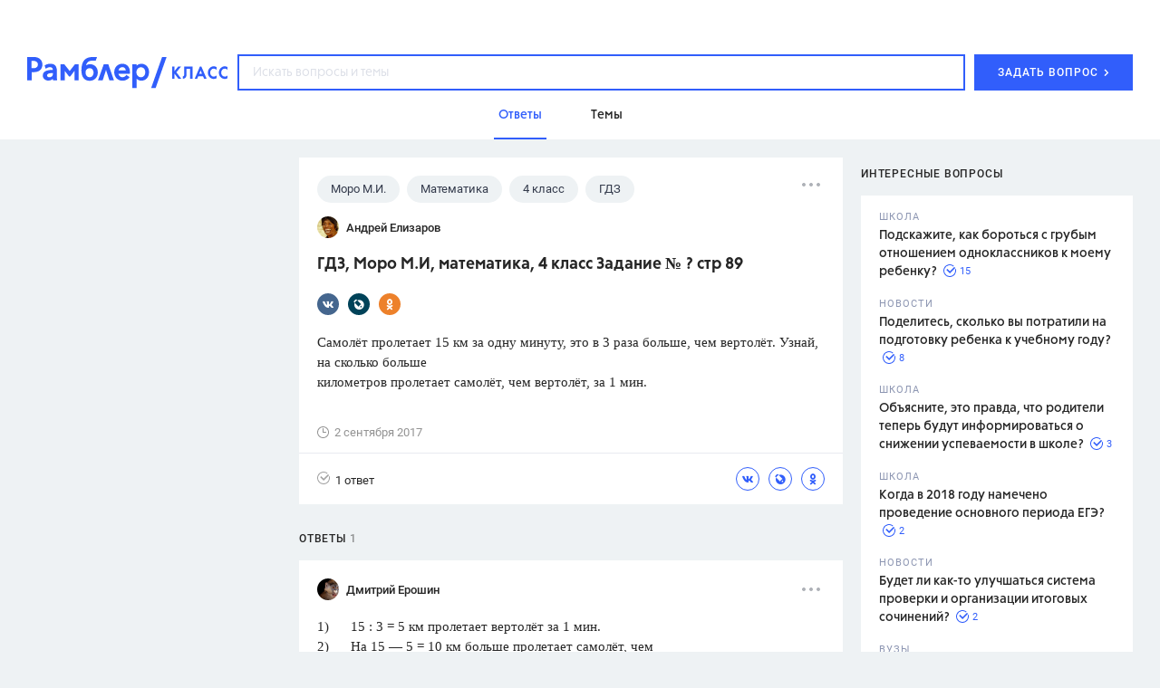

--- FILE ---
content_type: text/html
request_url: https://profile.ad-tech.ru/sandbox?img=ReskYjSJ7Op69-zbRduyzgQWTb2Qtxhbbt5pzYoy0xfI0P2i-Hb1EFRodEwZ*X9ITUR6GDvCIIDOkaiNQ7Rj1vH*nPwRXE9LLOIzwNLKaoSOMXqXXpDFUqZIhPMjDMVmLaNbu*cMCMlEEn76H2h0WFHyxwTOfmnHD3pd6eSk2gV903WsoUzTv7Gfmq4crEVOAgAAALrcvAoAAAAA&img=QkuCkCWyh-0KLes7GNhOzioepeB*Ftnts8hGwdswcRRFLrG2DWT*HWr69S4kNmd9a7DybuQ-CF6*tEoBi9OExPZjf-xPDC4qI07k1qSYgEAqmYhymOSGJi08hpf4F4S7AgAAALrcvAoAAAAA&img=2sXbDU5sjaC-8acwkbL*nmJgfUHn1RB83ZtS16CBDtOKdtqwytKbazZfI0GpT3KvxiD7ObrXh4M0aqyG6-TS0rp-LJveCjelBS-s-M4fT8QVop-UFR-bBV*r5zla8JHmvR80NeWqBrJ3X6KGB*c1hQIAAAC63LwKAAAAAA&img=2qT-VsEw5IgNfJ02DTYhing7IqcLTWQdOEqaweJdcWIUgD3JSGB19UOMMECN2FIC6Z*VkGi90iKpzaAEdHslo1v0iLb8xC2jJVhbxldyBNMXF6OMMTW0namSduCpWXnRMkGQmkLaSdF-7wNEKomCfsvT72zFEa*krVNB0mN45EQCAAAAuty8CgAAAAA&img=trZKXo62BJelH9vh6uu7CEFTuNmDoHChhUdFzCbCVp8UVllWuA7QBqT-uWTT2wSlX-IIebznwXsSDD*DJ608SqkIX5efIrVaScacDoT*3SoNFuOV7lT-*fZN*zPebBuxkrZ-zUUe2F*dlNtsqSuGXZBnZEt9m3oC8eUBaW8sry4CAAAAuty8CgAAAAA&img=U1gfWJ0sLFF6ERWZj-oY9TIf3FzLEeyufAA6NMxi6tT*dfrnAml6sjw*vXRY4zOitXnNB21oeaRlWVuh8NbXoBc9blo8xlNECk4ai*LnMTcTMQw5b8U*sIr71xbkEpPPAgAAALrcvAoAAAAA&img=ronkiiXSNfJ5J8O4t2*UXw3m6kIwaEngGawjbCPClPf8r*VPx0UqcXMf0e7z1LAk51ClUqqlN6rFkl4W4mLzf*HY7OKY7lktde*X6j9QB1LxXxF*Do4hh8dPdGVrMHJwv-KyBrsn4WBzGeg7PGi0EH2usFialMLPWvf3LYnwvrECAAAAuty8CgAAAAA&img=idIL1lKmiIMkhTeH2xCb1BXrECw0T-z1WIqNNYQUSnzUVOYmorDhr*BWpflYMQw063rMDUfJW*NzcDSm0y*17qlV8jEUZlZr5tiSLFSTQ1FodCktHMgEANk5CuO14ZXJOMuOV1pkWrge1R7zlEAPPgIAAAC63LwKAAAAAA&img=OIiPJjeg88BQkDdEiMBHuJ4Vac6T6Q*i85ct0pQ6ef5EGkMxkHwSr0MeXoOafkfdf-OPhKidi4E*zSSf5md-NV7N8L2QcJoKhcHACsNdpg-h4qQdyzEPJ0FiP1Qg9I-JH22KjhCYctTLcD7vFSNMw12-jsWDo56RgHkdgLMYWBN89SOGxCRR6n-O20EDR0*HIOAa2j8lb-eEQZI-vjzX7gIAAAC63LwKAAAAAA&img=RQkEOBWqypNJoQJ9SBGFuP3fmas*QaVbRkYOZ4aZBwZdcJ318C4UAXCDyQBAdLulitCVIcMOf3vKhGEbZRl8xqFjyMj8sRAAbDOxZcCjm5JRX1uko3GDbzizeYwKZAC6w3uDm1J0JI5VfgNiIfD1ajWDqXYV780K1G6slXmNqfoCAAAAuty8CgAAAAA&img=R769yXFcRh2Injk51NPG8GbyEfU1l*OJ3Wo1vojl86Lgo*qyiRR7ESZW3voiaFTtB8PAtHLW7xNv08CIdh3gFym9zQbo4cHHo8xIOUVDc4hR37j8hLNn3WPhtsf07v4PamA8DyY-iIUOBbuGzD0KtQIAAAC63LwKAAAAAA&img=umHkjEekRzYFHkPm8M4F0T1zTsrXB1pSajTEfDmk7fs*C*CKD9rCWmeMXs9zI63LQvfdIPBn4tKtz3IXEsFEmc4yuGNOnamn0b-VMsr3avyz4PGO8KJf68EfbFRqL7hlK3novrjP8EOgiK4F1BeqDfulo3WguhxB6zVQ5soe-aOXp2i9Wzon3LsxDbld5g0-Qqyf3SZRRIbSUPawWwlNPp6WHcvZsh97v8gvk0HOrkAYR*yHLAM8oXjw3gfJjNSgw91UZqtGfb7RY1vLxALwPOcy-CrHwBSISrB2WQt1h*ICAAAAuty8CgAAAAA&img=v8VQQoLzRebHe-ssAq2pYaQ-jGCyz1W8b1So4PbDo8kC4Nqe1GPg8ReFsmU5OzNMNhJ0DzVruESFzrmxfcyP3R2BEKhPA9XdLmWDZsncuUQhtvfRkXtuNqVDUdEtZ6FQ*tm*EUaIBrjsh-0ps5y80xXBVcdrlCEHlDEay*slxx4YoylCCBLhbYS1X91mTPOkIZDi46wNSa66QGqNQl41CTYRL66MllcDmne0eam4Lq4CAAAAuty8CgAAAAA&img=0mzPgOb6NqFfw0cw9*fu8vP1eR3dy9Dlj1AqDzFyM84h52mvnlEfn1IKwMp2z4RAyrrlRne*jy*ppsqeVUbgEMzyhtM9lrCXLXeKOuu82OkQmjajgaJ*KtEEYpwiJ7-hAgAAALrcvAoAAAAA&img=t80H1FTzBksnt8ATJPxx0wQEUInl*YJB1QSivsMIBkmOAQlYZHztpB8TYY0mxKA3rCQuqbTRMpn-4yOLFWtx8361z9nPZVNqiee6QyMRwB7Lu*38w2Z3S1OVJ-n9UE9RAgAAALrcvAoAAAAA&img=DZhHXeN8*yGXU4M4CfMyp9ggNV7TADMdcWmM5vlcIeMWu0uSvBotB*7vADt-RI2jj*f6IG1Si3eRp8jVt*5y2pDOF2*-uyII5vK6Vm*RfhXmmUhncqSgxWG*tZ3J0yrAQuB1ZIjWmwZRbLaEXoA8mwIAAAC63LwKAAAAAA&img=HpOS7mq*hsyqPUIXlUgeVu1tFGwLc4jmEYSBVpNg0xm9gPbI8haQq6T3ueSshqKpgRA9Jp29Z57Q4JAqEdrVXmUDEboqcLzZdDcSqnPUiSQCAAAAuty8CgAAAAA
body_size: 1970
content:
<!DOCTYPE html><html><head></head><body>
<script type="text/javascript">
window.onload = function() {
(new Image).src = '//sync.rambler.ru/emily?partner_id=6bf5a340-6c1f-4262-8f72-400b3d237f5d&ruid=00000000-696d-2e6f-9ca5-202c06615e01';
(new Image).src = '//ad.mail.ru/cm.gif&p=180&id=00000000696D2E6F9CA5202C06615E01';
(new Image).src = '//sync.upravel.com/image?source=sber&id=00000000-696d-2e6f-9ca5-202c06615e01';
(new Image).src = '//sync.rambler.ru/emily?partner_id=maximatelecom&id=00000000-696d-2e6f-9ca5-202c06615e01';
(new Image).src = '//sync.rambler.ru/emily?partner_id=9122f432-a6c9-4f14-bc8a-daa781f3d204&rnd=2146206404';
(new Image).src = '//px.adhigh.net/p/cm/rambler?u=00000000-696d-2e6f-9ca5-202c06615e01';
(new Image).src = '//ssp.adriver.ru/cgi-bin/sync.cgi?ssp_id=5&external_id=00000000-696d-2e6f-9ca5-202c06615e01';
(new Image).src = '//exchange.buzzoola.com/cookiesync/ssp/rambler?uid=00000000-696d-2e6f-9ca5-202c06615e01';
(new Image).src = '//lbs-ru1.ads.betweendigital.com/match?bidder_id=43008&external_matching=1&forward=1&external_user_id=00000000-696d-2e6f-9ca5-202c06615e01';
(new Image).src = '//sync.rambler.ru/emily?partner_id=799dfec1-4657-456a-b7c9-c32ee3652b12&id=1238237739';
(new Image).src = '//sync.rambler.ru/emily?partner_id=cldata&rnd=00000000-696d-2e6f-9ca5-202c06615e01';
(new Image).src = '//redirect.frontend.weborama.fr/rd?url=https%3A%2F%2Fsync.rambler.ru%2Fset%3Fpartner_id%3Dab56d453-f95a-4cbc-97b3-1e30a8f95173%26id%3D%7BWEBO_CID%7D&usr=00000000-696d-2e6f-9ca5-202c06615e01';
(new Image).src = '//sync.rambler.ru/emily?partner_id=vi&id=abcdef&r=https%3A%2F%2Fdmg.digitaltarget.ru%2F1%2F7009%2Fi%2Fi%3Fa%3D185%26e%3D%24UID%26i%3D%24RND726890665';
(new Image).src = '//an.yandex.ru/mapuid/ramblerssp/?00000000-696d-2e6f-9ca5-202c06615e01';
(new Image).src = '//yandex.ru/an/mapuid/sbersellssp/?00000000696D2E6F9CA5202C06615E01';
(new Image).src = '//sync.rambler.ru/emily?partner_id=aidata&rnd=00000000-696d-2e6f-9ca5-202c06615e01';
(new Image).src = '//sync.bumlam.com/?src=sb2&random=427773951';
};
</script></body></html>


--- FILE ---
content_type: application/javascript; charset=utf-8
request_url: https://ssp01.rambler.ru/context.jsp?pad_id=434637240&block_id=434637476&screenw=1280&screenh=720&winw=1280&winh=720&rq=0&rq_type=0&rq_sess=EBBD301CB8C407565A4490AAD113BB31&fpruid=pA8AAENKs1fQy97mAWbD7AA%3D&adtech_uid=65870a87-3b60-485e-aaaf-fe83973dbf74&adtech_uid_scope=rambler.ru&jparams=%7B%22p1%22%3A%22bvkuo%22%2C%22p2%22%3A%22y%22%2C%22pct%22%3A%22a%22%2C%22node%22%3A%22billboard%22%2C%22ssp%22%3A%22ssp%22%2C%22puid6%22%3A%22RKLASS_TOPICS%22%2C%22puid18%22%3A%22RKLASS_TOPICS_ANSWERS%22%2C%22puid42%22%3A%229.7%22%2C%22pli%22%3A%22a%22%2C%22plp%22%3A%22a%22%2C%22pop%22%3A%22a%22%7D&top=0&left=0&secure=1&vcapirs=38_56_78&fpParams=%7B%22f%22%3A%7B%22p%22%3A2231318396%2C%22c%22%3Anull%2C%22i%22%3A283944215%2C%22v%22%3A%22Google%20Inc.%22%2C%22r%22%3A%22Google%20SwiftShader%22%2C%22w%22%3A3368131880%7D%2C%22s%22%3A%7B%22w%22%3A1280%2C%22h%22%3A720%2C%22a%22%3A1280%2C%22b%22%3A720%2C%22p%22%3A1%2C%22c%22%3A24%7D%2C%22o%22%3A%7B%22t%22%3A0%2C%22u%22%3A%22en-US%40posix%22%7D%7D&callback=Begun_Autocontext_saveFeed2&url=https%3A%2F%2Fclass.rambler.ru%2Ftemy-moro-m-i%2Fgdz-moro-m-i-matematika-4-klass-zadanie-str-89-59247.htm
body_size: 6963
content:
Begun_Autocontext_saveFeed2({"banners":{"autocontext":[],"graph":[{"banner_id":579454843,"block_id":434637476,"cards_mode":"Url","condition_id":579454853,"constraints":"","cpm":3.0,"domain":"yandex.ramblermedia.com","frontend_params":null,"height":"1px","kwtype":4194304,"max_cpm":3.0,"mime":"application/x-shared-scripts","price":3.0,"priority":0,"source":"//img02.ad-tech.ru/file.jsp?url=s0eurH1J5d92e1xiTngMCEqcqArBLgK1pBiki0cBGBd5S8yvEbk6r2DvX4q8ZVoMWhj2A3DUnyi-Y0T-zvML*v4g0mpRmiihPv3OJuhhTiygNQ26O55eSP5TvjZrkKLGRDHA*5wFSZ4hkAzM*uC8Q5FPP0Se8CnB4uXPeXkIJuqTr2ztu1emAEWWxS3EN1VIK8*7fYo2cg9OrsCd6dkzqOXwmLp7x7cEoluGQ4apli10BWPBtQlM-gc1BVNb5mKorQgREatxPin76IkImBfYa6NvUYfHKC4SfgZUlcOIZZNxT7NI4HtdgX*Ohqe*SAfxcLvivp*S8OTCiOZlGo8ls5nTeMvuXoOC5ug4O-NospA9wE3nlYI55WrOIo8bf-QuuRQwQ*kjz0kpN098WM2FvY2ak*MLWUbqggE4640iL2gvA7z7a7fZNogJEH0G05aJqA-Re80p5y1qJFCUj0qzZpbc39Hvhd0*FN*R9XXLM0gZgZwnizvYRZx19LlOBVniPC9-cWBdBEfMpWtA-6J9PhETKM*01JoII4mKAgnpr17bEQPN8VwlfcAYHkFBc-x2*Y7YiIaOAqEAWZhoEL11-T2kJFlvb9KOd9PM665pYRhAPpgvHRKrwmnjhSLkXADEIJ*8Z7KeWhVsk6FYJEzQut45jOwr1xmn7-nq5iMVVGgQPO4BbVM*MyYxgAk2Ui9EH1NUZZuDJD9isB7nZCcUpJi*RHcHJLGqq-UzyK8oUtb8Nv8778saCVDlKpYShPPeVE9W*B9rsAiPf5Yn-iJmeK9E3hdTzfISUPbldJy5yjCstTXRMewRGb7-KV7bdxxJqOr29ffgR6goYGcdsHxQbY9ER6TgjzAGzzQM3DMKUtu3OrkxDsS5eLsdCzoppHsrIoVmHs8y4MedIYEHCzn5AR*nCQIWLi196F8Wyjoiz-SephTvJD1EduySjxCZFqDrZgLhud5clUB-Q9kT48TzakhiEJK3TvupjABFLnZL-SyoYEESs7y21z9*hpPmb6AT8vJAQZ9b8fT41UuFcy3B6l30bNcBEX9pTmwhRmbL1JyXU9RXDJV99JKQ9JGedlY5PKFvJNcas9WsKT4V7pMeZVAFzVDGlYyeFlGt9qP92WfZ*CP9ayvrIL37OOUJKAM8Rjzo1sN3pKG*vdN5jBMMdRApmxUv49zbUuN1essAEhKiDD4vKuvkF0ynHB5dFSqSD7I7WBlWm3LDtoUFauJ*IRxseGzVJba0H1HZ1jXdTDKmmTDXdW8YBe-GU7FungmMiXMHfFyhEBuzbamu-5bXPTxycs0h-4qe4H8MudotwNYVjIHj92ZGGSzoKTb7TpKt419D-zU4h3owB6N4wkJ3wcEbMVve*012*sRjTU5GFaqEdUy*UOFauuwfu*RshgecE55goe-m2uRlaI6aprEwAQE1lvJnBwsLsmygl2Ksnpe9lBd*8AUcxmaQphQTURhGG9OeaUiZMIR5fmPdYh8VzijmtCElbu0MIMC1ksoXIcEmgI3KeF2OubLFsxy6CegJ2G6mI8dtE8ABXXLdaRueqL0D-nL44izPMiEUPjrNQPpvuBznPq9H**zvFpC6NjF0qIr9YqHcRxe*y9KZwj4oFf3WXRF3GJERjEuAszLMYEsc491aqn7DawIflKYpOyN5QrcDpo137fuAhBmRbNXUb4kZNqAEwfXTosm6bxGjKhs2sdaRGnv8403WBi*chwG*e-oFMMlPfXj*WA3jmYj2FPi1Tea84E5JEUwsgtieOu5KhdMEeqdniE4D56zscMCHz97ngLU1mpoPeeFsWo-uWUYwXzU*P1uW2i6icliMjTUCAAAAuty8CgAAAAA&eurl%5B%5D=ue1Q5RRmJqvnJOKGHNH96OtJOxjToD9yzVrZMkOdli5Xw*7e2ljqhQPJNbFED05tQGhGG3kH84fTH4fpWdXA1QIAAAC63LwKAAAAAA","thematics":"1","url":"//click01.ssp.rambler.ru/click.jsp?url=[base64]*rAhzvTBSUdncAVXRmzRA*OV7Uv6w2*4ZRZ3xp-14gtnFTtTMPf3PxwUZwKRnU8yt2N81Oj5hNFdjXDyks8e6JqxUMb2zLMm9iO2i6qzCAW1rXoRmPGxHP7l0q8mSOvYQVqf1YtLxheyIicusRCuRWrcqJ6Ewb*whElJNRolx0vlWWlXcqGMADepZFQNu-*Zvm88iFxKvXZJ2coSXGRr2rsZ8dtCxv3iyP9Oe8tlXC*cKUAK1O1F78XV1vMlFuxKlVPm6pyxvr67i-OQluWVPH63P90wV9nX0MfQ5S6RleOwOgPT9GEER2AA9FfHop7dFTlF85toJwkLx*JYOvaBtyhHU-OwUW2AavdnZ37wXf6gROwGNZVnWdjk1*MIPVdRqtlu1GAARrT1JHk6-q9Tn-JPgk8vDU7hLdZjR8raO-C5yC6ymjyAQfGVoedIYZ5HJqEzkAMAtty-ofu1Y1pI0wdRjFOSqhn5Hh46N-P4*c5fixPouhf0wQwYCsHAnUNba5ru1z92lOjHtT04kz3ov5RMqB4IcuIe-jE3fX5ipysbAZkTYKtwxzzkWpEjn4g6qqKeU8B*nGLFgFLatdahc6eVWIUY6wWL42ARv49Y3MDxCkhRvBav6-tw6pQh7x3sqV1IQwQoos9PqTisJCoVpk*m5Qs6apqhgq9n-HCh8ItJ9L9IULGEL*o7V6XXbCx0IAsK2P6y1*dQaIg14HFYHxJ6TEFHw1NP1c5dkoxhAbfH2NG1rig-NTrsKMNXEBEb9DPHlxEWOI2Dmk2fd-wABxzosPny7RRfwJrYmgVBbHZtLWRfNrw7tlwYDcqBg1xS5cJJacp5k8iqxyvRN9s4yXrk1adYM6sF6nQsD0AjVGIP*Ylmxe4DPF27ZLKTeLbJBfpo*s63ZxDnMP97OArlKl7sJopSpG7CnkNop2gFnj47QAQ9V1iqYVSySmIF4boHYbrI2NxBqdM-AvAYs93SguSg4mt-q-HDj1CrTWA-KaVF43Rz0Sf-6w7K92SQGcZJwAQpHpxy-TG5vKKiUhBs-ZMK0236uwH3IqlgSnEzfTNtloZQBAkn2MMeWtA9A54sVd7aO*AAbAX1pkcDsg8cA50ruJSiouHlFTpXepgPSAjP*dqdPisU2qU27uzJTIERaOsV2UaKl0625NSNQDgAgAAALrcvAoAAAAA&eurl%5B%5D=XhWJHBXYrBieiZQYyny446dowrxaOEA6klv*3Jv*fJreMDiobxGhMYHWqMSiBKcxc2f5HumHhP-8NXHv8CSxPwIAAAC63LwKAAAAAA","user_id":429804626,"view_type":"Fake,Graph970x250,Version_Desktop","viewability":[{"percent":0.5,"time":1000,"url":"//img02.ad-tech.ru/file.jsp?url=fHyJE82kT5EDnrko19p-cGenn-7LqXbE6LldfuYWjQb6JMtPT1koW*LiJp9OtqqtGZlzEbdg*ya*oCMXycdE2vIO9-jx6B0dfdES14f8cJxcpZf-4UODq0B5uGJCj01iA3V2gdqebRVc1K1ZQ5LN*WDj3YVkkenMQdlrBV8lMYqIxh4QqgHyJZNR*ABGt807w2t7Jv-axkJCDUraw88XF0ICM1BRhy6bqpR4EW-plIKVqjwsR0m5S8UaQXRQo-wwq4msmHUZQz0N5oNFMeUg6DkjBnnbBQPEaN2LM7m28TEIlMF-cmAS13*n-5s6BJj1I5AhiaBJGjUL4Zb9X-XaeSXQ1I1FqZbANh1EPCu4pk8qWkCft6apyFMkJImeyy1c0ws8dCmvpYWnHbfL*aoFlsjOBHIatcx6MDtGRlhSiFtP6iEYHqmcmVNV0-pdz5SuovockEuAa39yh45KHdYxTgYtdZIxHihH8lfofNlM9O7NRBasc7HLmd6A0tyvZO4lRxCeqt7e6zaikx38lCJ6Y69ZZMHyGYwOwJ5-jQXyuLUrnZKZTROANEpM*LcOl5st93oacucA8kvIW*T6DYpacATenIagQkPiEfTYBIOI1Fa2fDI9410REmq8t3ThF09QX28M*q5XCvu1vyEU21VJ4orX8sLjI1Ymt1fOmNAvOKgcPhnPlEOsCM8Tp6sLcugNU*GcWeuzVR*[base64]*RwHmtoaVpHTtIx0aS6*H8eZTLQhzH1Z98A9U5303yEBDga5RjigQnJWgo*Pu6CmcZbHMsKeAJbLA57nenx4kZfznehivV-pErn5mhCWLOiFwDiDjd*Ug-M0a-FsMeqgjO6CmYPM9aCfOd23yJVcD7dMD8ecnGdbBlAzshkAsznOebJtq0BbU4ar*M-0auGKEQAI*RxRAc93T0cihff1UUMjVGs6hIaY2tALJlKV5GlHJNAM*7Gon7Bz5kBZAbo4ypdHBml9yrYY78WVa1RFm*4tdGhG6YJzyF1P1ysh4gCFYkq7Akn5FSBmRmLkBsrCIPkPbNIKpLWioRRTwFzGcRW9nF3hot*BbVeP9RMxc0u-5q5rVorE2wUjFM7oDQllTddBjBGuCtXwPkP5fAX-e3RC1N6D9qz6FP*N*5-fHavdAE1x55tkES*Og7UWqmmKp6tC9qkNGtBgcvWtikYOtpunlh8PjhaSU7cumTG8b23dJKRePCJFS8IoU6rEgfhkWJfe3toABXtwoxCrzuXPnjEMd23Gv7WTlikC0-N4uuMIeKef5DK8aqanDpxQvUnLzrdj26HXNh1PZFwQzhdW8pagCAAAAuty8CgAAAAA&eurl%5B%5D=8T5nwwBkYD8JEwZnAHcarcg13CPUdk*GDJyGnHbqaHcMFg2umRcAbgbNnpxHN*5bD*TUvlTcZdbQbHvhEXFE*AIAAAC63LwKAAAAAA"}],"width":"1px","words":"{codes tag 427721357}"}],"hypercontext":[]},"blocks":[{"id":434637476,"options":{"banned_referers":"","json":{"adfox":{"p1":"bvkuo","p2":"y","pct":"a"},"node":"billboard","p1":"bvkuo","p2":"y","pct":"a","pli":"a","plp":"a","pop":"a","puid18":"RKLASS_TOPICS_ANSWERS","puid42":"9.7","puid6":"RKLASS_TOPICS","ssp":"ssp"},"view_type":"Graph970x250_fix,Fake,Graph970x250,Graph970x300,Branding,Version_Desktop,Place_ATF,Graph970x100","visual":{},"wl":"rambler"}}],"cookies":{"uuid":"00000000-696d-2e6f-9ca5-202c06615e01"},"debug":{},"links":[{"type":"img","url":"u6dPlG0luCaOKMCfo*tuaDzaG8O6qOC0fGptjSCn9R20K5hNfhJtQbkej4IBz88IE1JX4rY572tDz-xQ3FMfRV6c43*bO*g6yU97xcrI2QOKLOAfG*xsWZW9mIIH4EVkAgAAALrcvAoAAAAA"},{"type":"img","url":"0Sh2jcjvNS-V8AZxk2JY0glhl7TNxi5XZMH3cpYQu9Dsr6zW7cxqlZbhWvtJyPABPzYBMqQkJNoPV*rv1P8h5as3qfcJuRUKrBwdrpDRwkBiwJ8dXylbHABkHOV*CYQQheaIxuhOWGCv-UYOD-F3NgIAAAC63LwKAAAAAA"},{"type":"img","url":"TJsulmujZJnXVmhVxxAKUvkrgQAHqMd*TR23LSSCiIix0fV*SVp-evZlBZI5Krge*x5pkFkuMqMhr9f-O9zCGaykIqKmi8FPbh4UWStLN*Mkt0LeMMFsKXicXSoOTG2fAgAAALrcvAoAAAAA"},{"type":"img","url":"mvN5pNJ-TEP2-ieqp2-w0hJ1au5tsHCCqtCNUNyb03LJnqW0TFP5soU9Ph91NF6Y7d4yvw5Kj545G5mphk6R6dmY3P8Jvrb3oPpARVoWnHWWzNoiWEga1mMobQsaXkRUAgAAALrcvAoAAAAA"},{"type":"img","url":"WN1Ptmpxzo4pUgtzTVG*0jAqVw*KShzap9T0YcpJfMi7jV5FvlV77*iIOr5ePv4Abtd7TzgRf5FoLVsnfL5k3NKG08mWgqkeBMiJdG*UWeojejpfBQw3pigziBJyMb2XXHobvijD4nZrY8x1yVn*-1GO4Zm5JOTvY3ZJmB4sCKECAAAAuty8CgAAAAA"},{"type":"img","url":"v9WkwmuG-GgVNNrZoxF6Y0JaYWAv97mymfWq8MM3bcOhIxXuudMkwqOLegJc4W1A4qLm5jPhdo*LDVDBYkR2iJSkQmozgO-qY3A3nSugNl1t0phCYwfi3sgngq8uTDrgAgAAALrcvAoAAAAA"},{"type":"img","url":"fGqKgNECvyDlFzKr5WVJt4lzDTyhI3BjeZW3zFoHnkz66kmx4tHF0H75bmLibVxpC*n4apmbns848D6D6z-tLqj7z5gbBJEVSJIQWQCg-icuPZfympFiBFvaFTv4pbI94BnshXRnN82zvVXsPaieF2gM3C1s6LGnpLoXaqVF2y2jISImOFYsU1-nQNDjBP4nvVS9rGlUNuY6XmJOmkaHfwIAAAC63LwKAAAAAA"},{"type":"img","url":"[base64]*vslub2C6zk4Q3qtSdOs94eiwgERdhJiRm3G9hlPOPLxbZGxz0NVj*Oc7xjtSisbYd4YCBT0ogCAAAAuty8CgAAAAA"},{"type":"img","url":"uKWLeZ1YyZ2-jl4WNuMeLUpPz0B6kAl022K0lB-enrVGqqmpYKrdmJ2Xtm3Qm8hff6SjChGLKs1hPcL-dAYRw9BFjgFeD-r6RK9t3Cy7FpkCAAAAuty8CgAAAAA"},{"type":"img","url":"r*gv8wmlaXAnCcXF1V6sbW3QtVoKs7AMahvMOAORTogzwPS93PH3ze6JKeikIu1K-4PsB9qiIJJHirQzHvR3Dc4wWYkP2EhUnfD9QV5Bl8f9TkrVY2V*oKbBQnFy2dZn1DKt8O-ODqEmToS9uaaCKgIAAAC63LwKAAAAAA"},{"type":"img","url":"E2H1FawSW36hrWXiT3tmCjzPro7jICKcKpYOuVoRoQRcOq8tAinCUOq3udWec5ffH820Iw5lRnWhHq3dLH3MFqixDrr0dCwLsrFT19nx4I4FyPinZfJyNb-08TTmOP9J65ML3oToP7tb4*7AejfLnAIAAAC63LwKAAAAAA"},{"type":"img","url":"u8b5dbaTnlkfGjeM5cu-M040d*8Rz1EeIUcbn-xrPJJpbX3V9qA3EPX4R*4H3T4yF5qmOck0Lm40LjY16Bpy-U29*l1rmYWr12GlX3n3-6*O2GOK3byu9CVkM40Ht9D4bTQgu0ixgZMPLgfOULiAGabFz-3WkxiSPpjM6CfKiZwCAAAAuty8CgAAAAA"},{"type":"img","url":"-1Kv0q3gIRtRPuklJymAhOIlCnaT180M8irGE5suliQJI9ItJQrNmEFzrr0TLgDYh379HdBFA7BS7Q4CBmiYaiZxusdhqOq9D3PimLXPSJfNaDuKAHWEme2AXm3KkYsW*muoRneMpM5NCkAvWW4zmJydVlGmmJMzmd2idUCTESLoh0ozPllwE7NQK25G5iSBVePP6nyZ0*nVq1qaJWqWIJo5-RwID6I6N7e5ak6chPkCAAAAuty8CgAAAAA"},{"type":"img","url":"*WVM-y08XIbvRQiKVRUTIi5RrWXv1QZivaWmDqwycaeVQGCE4k08z4i8NCs274WIqNQD*7UhTZ6eM3zj-mN**qWKjpDIAPWS5aq6FBCQxMUd-mItorgnyfA-iiSf6oHCnlgctVHsR9fi4kuw-4GefM*SziIk-Fdi0M*lcexlJlrfAkhUM-4WTUJxV5*GV-MJAgAAALrcvAoAAAAA"},{"type":"img","url":"3Wn7EbTlGUpEs5pt*QUSiicOVxi5fmL*QmSbiOTc89LbxcQDRhyUm04t0q*gybfSjTLSXeRTAp61M-pjDoaaMde3KE6XEuybpp4m7*9brBBjjmWEssD9*l*f*yL2Hs5nx291OBXD0h7FFLa4lPNA659-2o-tj3PMadQA*02Fy7sCAAAAuty8CgAAAAA"},{"type":"img","url":"zVk5BB2IVfUDtIoUhSALFX3iv8MPuNlQJBTJjjNyISoTRxqq5*DG3s30omvgyLm6yHLxzmTm8HnSC22dmBGcdWdC-tOXBdOItl3k0gZ0YbE47fkIesrc*AhDUGUaWsCfxbRhtkXyvQSySc-likOE-QIAAAC63LwKAAAAAA"},{"type":"img","url":"f8Z0cCUYlWFyHjno-1FIflgRKfHxeNF0-90rRn7ZgN2PGEpjAn7bG54zqLpot5jSnqGtBBFB77OOiCt2RJE-c3jVTPYSJv5o8dKbIgSynZexL0Gficcoyp0UTmoErjeoorqXjcM8HQwHIqwzkSk0dgIAAAC63LwKAAAAAA"}],"params":{"impression_id":"1768762995725-NGKIFOPr","is_mobile":0,"marks":{"misc":2304},"priority":1,"thumbs":0,"thumbs_src":""}})

--- FILE ---
content_type: application/javascript; charset=utf-8
request_url: https://ssp01.rambler.ru/context.jsp?pad_id=434637240&block_id=434638924&screenw=1280&screenh=720&winw=1280&winh=720&rq=0&rq_type=0&rq_sess=EBBD301CB8C407565A4490AAD113BB31&fpruid=pA8AAENKs1fQy97mAWbD7AA%3D&adtech_uid=65870a87-3b60-485e-aaaf-fe83973dbf74&adtech_uid_scope=rambler.ru&jparams=%7B%22p1%22%3A%22bvnqh%22%2C%22p2%22%3A%22emiu%22%2C%22pct%22%3A%22a%22%2C%22node%22%3A%22fullscreen%22%2C%22ssp%22%3A%22ssp%22%2C%22puid6%22%3A%22RKLASS_TOPICS%22%2C%22puid18%22%3A%22RKLASS_TOPICS_ANSWERS%22%2C%22puid42%22%3A%229.7%22%2C%22pli%22%3A%22a%22%2C%22plp%22%3A%22a%22%2C%22pop%22%3A%22a%22%7D&top=4131&left=0&secure=1&vcapirs=38_56_78&fpParams=%7B%22f%22%3A%7B%22p%22%3A2231318396%2C%22c%22%3Anull%2C%22i%22%3A283944215%2C%22v%22%3A%22Google%20Inc.%22%2C%22r%22%3A%22Google%20SwiftShader%22%2C%22w%22%3A3368131880%7D%2C%22s%22%3A%7B%22w%22%3A1280%2C%22h%22%3A720%2C%22a%22%3A1280%2C%22b%22%3A720%2C%22p%22%3A1%2C%22c%22%3A24%7D%2C%22o%22%3A%7B%22t%22%3A0%2C%22u%22%3A%22en-US%40posix%22%7D%7D&callback=Begun_Autocontext_saveFeed3&url=https%3A%2F%2Fclass.rambler.ru%2Ftemy-moro-m-i%2Fgdz-moro-m-i-matematika-4-klass-zadanie-str-89-59247.htm
body_size: 2628
content:
Begun_Autocontext_saveFeed3({"banners":{"autocontext":[],"graph":[],"hypercontext":[]},"blocks":[{"id":434638924,"options":{"banned_referers":"","json":{"adfox":{"p1":"bvnqh","p2":"emiu","pct":"a"},"node":"fullscreen","p1":"bvnqh","p2":"emiu","pct":"a","pli":"a","plp":"a","pop":"a","puid18":"RKLASS_TOPICS_ANSWERS","puid42":"9.7","puid6":"RKLASS_TOPICS","ssp":"ssp"},"view_type":"Fullscreen,Fake,Version_Desktop","visual":{},"wl":"rambler"}}],"cookies":{"uuid":"00000000-696d-2e6f-9ca5-202c06615e01"},"debug":{},"links":[{"type":"img","url":"ReskYjSJ7Op69-zbRduyzgQWTb2Qtxhbbt5pzYoy0xfI0P2i-Hb1EFRodEwZ*X9ITUR6GDvCIIDOkaiNQ7Rj1vH*nPwRXE9LLOIzwNLKaoSOMXqXXpDFUqZIhPMjDMVmLaNbu*cMCMlEEn76H2h0WFHyxwTOfmnHD3pd6eSk2gV903WsoUzTv7Gfmq4crEVOAgAAALrcvAoAAAAA"},{"type":"img","url":"QkuCkCWyh-0KLes7GNhOzioepeB*Ftnts8hGwdswcRRFLrG2DWT*HWr69S4kNmd9a7DybuQ-CF6*tEoBi9OExPZjf-xPDC4qI07k1qSYgEAqmYhymOSGJi08hpf4F4S7AgAAALrcvAoAAAAA"},{"type":"img","url":"2sXbDU5sjaC-8acwkbL*nmJgfUHn1RB83ZtS16CBDtOKdtqwytKbazZfI0GpT3KvxiD7ObrXh4M0aqyG6-TS0rp-LJveCjelBS-s-M4fT8QVop-UFR-bBV*r5zla8JHmvR80NeWqBrJ3X6KGB*c1hQIAAAC63LwKAAAAAA"},{"type":"img","url":"2qT-VsEw5IgNfJ02DTYhing7IqcLTWQdOEqaweJdcWIUgD3JSGB19UOMMECN2FIC6Z*VkGi90iKpzaAEdHslo1v0iLb8xC2jJVhbxldyBNMXF6OMMTW0namSduCpWXnRMkGQmkLaSdF-7wNEKomCfsvT72zFEa*krVNB0mN45EQCAAAAuty8CgAAAAA"},{"type":"img","url":"trZKXo62BJelH9vh6uu7CEFTuNmDoHChhUdFzCbCVp8UVllWuA7QBqT-uWTT2wSlX-IIebznwXsSDD*DJ608SqkIX5efIrVaScacDoT*3SoNFuOV7lT-*fZN*zPebBuxkrZ-zUUe2F*dlNtsqSuGXZBnZEt9m3oC8eUBaW8sry4CAAAAuty8CgAAAAA"},{"type":"img","url":"U1gfWJ0sLFF6ERWZj-oY9TIf3FzLEeyufAA6NMxi6tT*dfrnAml6sjw*vXRY4zOitXnNB21oeaRlWVuh8NbXoBc9blo8xlNECk4ai*LnMTcTMQw5b8U*sIr71xbkEpPPAgAAALrcvAoAAAAA"},{"type":"img","url":"ronkiiXSNfJ5J8O4t2*UXw3m6kIwaEngGawjbCPClPf8r*VPx0UqcXMf0e7z1LAk51ClUqqlN6rFkl4W4mLzf*HY7OKY7lktde*X6j9QB1LxXxF*Do4hh8dPdGVrMHJwv-KyBrsn4WBzGeg7PGi0EH2usFialMLPWvf3LYnwvrECAAAAuty8CgAAAAA"},{"type":"img","url":"idIL1lKmiIMkhTeH2xCb1BXrECw0T-z1WIqNNYQUSnzUVOYmorDhr*BWpflYMQw063rMDUfJW*NzcDSm0y*17qlV8jEUZlZr5tiSLFSTQ1FodCktHMgEANk5CuO14ZXJOMuOV1pkWrge1R7zlEAPPgIAAAC63LwKAAAAAA"},{"type":"img","url":"OIiPJjeg88BQkDdEiMBHuJ4Vac6T6Q*i85ct0pQ6ef5EGkMxkHwSr0MeXoOafkfdf-OPhKidi4E*zSSf5md-NV7N8L2QcJoKhcHACsNdpg-h4qQdyzEPJ0FiP1Qg9I-JH22KjhCYctTLcD7vFSNMw12-jsWDo56RgHkdgLMYWBN89SOGxCRR6n-O20EDR0*HIOAa2j8lb-eEQZI-vjzX7gIAAAC63LwKAAAAAA"},{"type":"img","url":"RQkEOBWqypNJoQJ9SBGFuP3fmas*QaVbRkYOZ4aZBwZdcJ318C4UAXCDyQBAdLulitCVIcMOf3vKhGEbZRl8xqFjyMj8sRAAbDOxZcCjm5JRX1uko3GDbzizeYwKZAC6w3uDm1J0JI5VfgNiIfD1ajWDqXYV780K1G6slXmNqfoCAAAAuty8CgAAAAA"},{"type":"img","url":"R769yXFcRh2Injk51NPG8GbyEfU1l*OJ3Wo1vojl86Lgo*qyiRR7ESZW3voiaFTtB8PAtHLW7xNv08CIdh3gFym9zQbo4cHHo8xIOUVDc4hR37j8hLNn3WPhtsf07v4PamA8DyY-iIUOBbuGzD0KtQIAAAC63LwKAAAAAA"},{"type":"img","url":"umHkjEekRzYFHkPm8M4F0T1zTsrXB1pSajTEfDmk7fs*C*CKD9rCWmeMXs9zI63LQvfdIPBn4tKtz3IXEsFEmc4yuGNOnamn0b-VMsr3avyz4PGO8KJf68EfbFRqL7hlK3novrjP8EOgiK4F1BeqDfulo3WguhxB6zVQ5soe-aOXp2i9Wzon3LsxDbld5g0-Qqyf3SZRRIbSUPawWwlNPp6WHcvZsh97v8gvk0HOrkAYR*yHLAM8oXjw3gfJjNSgw91UZqtGfb7RY1vLxALwPOcy-CrHwBSISrB2WQt1h*ICAAAAuty8CgAAAAA"},{"type":"img","url":"v8VQQoLzRebHe-ssAq2pYaQ-jGCyz1W8b1So4PbDo8kC4Nqe1GPg8ReFsmU5OzNMNhJ0DzVruESFzrmxfcyP3R2BEKhPA9XdLmWDZsncuUQhtvfRkXtuNqVDUdEtZ6FQ*tm*EUaIBrjsh-0ps5y80xXBVcdrlCEHlDEay*slxx4YoylCCBLhbYS1X91mTPOkIZDi46wNSa66QGqNQl41CTYRL66MllcDmne0eam4Lq4CAAAAuty8CgAAAAA"},{"type":"img","url":"0mzPgOb6NqFfw0cw9*fu8vP1eR3dy9Dlj1AqDzFyM84h52mvnlEfn1IKwMp2z4RAyrrlRne*jy*ppsqeVUbgEMzyhtM9lrCXLXeKOuu82OkQmjajgaJ*KtEEYpwiJ7-hAgAAALrcvAoAAAAA"},{"type":"img","url":"t80H1FTzBksnt8ATJPxx0wQEUInl*YJB1QSivsMIBkmOAQlYZHztpB8TYY0mxKA3rCQuqbTRMpn-4yOLFWtx8361z9nPZVNqiee6QyMRwB7Lu*38w2Z3S1OVJ-n9UE9RAgAAALrcvAoAAAAA"},{"type":"img","url":"DZhHXeN8*yGXU4M4CfMyp9ggNV7TADMdcWmM5vlcIeMWu0uSvBotB*7vADt-RI2jj*f6IG1Si3eRp8jVt*5y2pDOF2*-uyII5vK6Vm*RfhXmmUhncqSgxWG*tZ3J0yrAQuB1ZIjWmwZRbLaEXoA8mwIAAAC63LwKAAAAAA"},{"type":"img","url":"HpOS7mq*hsyqPUIXlUgeVu1tFGwLc4jmEYSBVpNg0xm9gPbI8haQq6T3ueSshqKpgRA9Jp29Z57Q4JAqEdrVXmUDEboqcLzZdDcSqnPUiSQCAAAAuty8CgAAAAA"}],"params":{"impression_id":"1768762995695-NOIlrDbx","is_mobile":0,"marks":{"misc":2311},"priority":0,"thumbs":0,"thumbs_src":""}})

--- FILE ---
content_type: application/javascript; charset=utf-8
request_url: https://ssp01.rambler.ru/context.jsp?pad_id=434637240&block_id=434637676&screenw=1280&screenh=720&winw=1280&winh=720&rq=0&rq_type=0&rq_sess=EBBD301CB8C407565A4490AAD113BB31&fpruid=pA8AAENKs1fQy97mAWbD7AA%3D&adtech_uid=65870a87-3b60-485e-aaaf-fe83973dbf74&adtech_uid_scope=rambler.ru&jparams=%7B%22p1%22%3A%22bvnpy%22%2C%22p2%22%3A%22emhk%22%2C%22pct%22%3A%22a%22%2C%22node%22%3A%22ban_240x400%22%2C%22ssp%22%3A%22ssp%22%2C%22puid6%22%3A%22RKLASS_TOPICS%22%2C%22puid18%22%3A%22RKLASS_TOPICS_ANSWERS%22%2C%22puid42%22%3A%229.7%22%2C%22pli%22%3A%22a%22%2C%22plp%22%3A%22a%22%2C%22pop%22%3A%22a%22%7D&top=174&left=950&secure=1&vcapirs=38_56_78&fpParams=%7B%22f%22%3A%7B%22p%22%3A2231318396%2C%22c%22%3Anull%2C%22i%22%3A283944215%2C%22v%22%3A%22Google%20Inc.%22%2C%22r%22%3A%22Google%20SwiftShader%22%2C%22w%22%3A3368131880%7D%2C%22s%22%3A%7B%22w%22%3A1280%2C%22h%22%3A720%2C%22a%22%3A1280%2C%22b%22%3A720%2C%22p%22%3A1%2C%22c%22%3A24%7D%2C%22o%22%3A%7B%22t%22%3A0%2C%22u%22%3A%22en-US%40posix%22%7D%7D&callback=Begun_Autocontext_saveFeed1&url=https%3A%2F%2Fclass.rambler.ru%2Ftemy-moro-m-i%2Fgdz-moro-m-i-matematika-4-klass-zadanie-str-89-59247.htm
body_size: 6906
content:
Begun_Autocontext_saveFeed1({"banners":{"autocontext":[],"graph":[{"banner_id":579481331,"block_id":434637676,"cards_mode":"Url","condition_id":579481355,"constraints":"","cpm":3.0,"domain":"yandex.ramblermedia.com","frontend_params":null,"height":"1px","kwtype":4194304,"max_cpm":3.0,"mime":"application/x-shared-scripts","price":3.0,"priority":0,"source":"//img02.ad-tech.ru/file.jsp?url=fTVOFjkjMyzVDZxLbYNOlutdkJple5dELWuV43HJHUy8fIYc5*wSKrR*lI908jmup95k2PtUNG7nt2xO7J5BgzRQV3M0W4xfZp7*4jmWgAWP70d8bemtjKJcLpIpMDNFTEVlhPCmR8aBy7C1tXlFLkn-EjUd1GwB9gx*Od-LxLDcpoMkKT9WM8lEGO7qRhmKQKBXJ7Shw9zvVrmhfCq7fcsr8ybcU1Xjur1eAz2l-dFvUZAD13C9*A-ExiYmhiWt7mAVOpFASaP5GxgltXM2MPLoSi-7qUnVG9dUvU-tGLJBUAhSvXsDmQ5LX9V9S2VESUtPusOgQ2vA6OxpZthLuGp5XIsjqa8YAi1QyBwq9*kHaCkq5Hn7cSOsL-hNkDvEHRZXcERk1OHroxiSSaCAt7H6VqPcPMvv5guBB*saHu2qtEd1KjU56lj8E31cbIVDbBMJQdMbItEB3UlfmtvtTVupX5nrxKpVxwKcwADHQhQqh*jk2sTi2M-2pV1MZ8*-c1xnwBTH-QLfUGxSJqkKDJyYLe5artV8IPvPWG*[base64]*iFVi*mpO5wf5KVYmoKc5PXzaCvkQOyKziuF6N4zxPewbQcLlNW83klVf68swmtYgip7njdKSPCsyqU*lMbFOUn0NO0yR83vfX80lfbRvQzb3VyUOC5zD0URdiWtPShi5tlaA0det65YD4IUMGN1TflKGeotw25spU3CbzsEE2zlyTp5g-B264hKVwvfSV8UMTbnmlXBk-BBi5v0VNayHwTu3pmLQumbd7epDX16JVTUqshrRfXcOI-*Ayl3zBpsBqyb7bARLSPMgZGkOQAJhXi4xSrpX4CfvZLI9U4TbUoHtmCVjEW-MF5uWwZiUY0kYK3WDUxImXJ4ddr4keP5UvLHqK-Nei1p*zObyq4kRF3rnmwfCfHI93BbNGZqkWhwQuUsZtEiIkYT86V*uh0JrPIPMAWMTMVyGJpZekHlofKggXJj8h0dtZIXzD*[base64]*Mvupi-NzOUYH2LsUTtAHv2oQQgVY6jQhXgqsE-D4LF6dmH52CHJPtROaxucZ8I7JQy5yViapZqRzbKT8BOS5xOF-84204rwn-66kA5a0Ngt-KcdQ6IQsAfRQmvnIC*qLfE7aIkacAbID**PVNyIstEyVRNH4EOA0aUnExZr4aiXKJCd9fdARWqRB-p0nckXZbXqWeA87avK*1QzXR0I3ak61ph72UByfPx8bpwaaDWCAcRDxiWu61fbisyUppwgk3Mpj3OK-EEDwZX7Q7WuEcCAbdy7fFBw9SC*pK-JrcAbFX3jl7DmaePOOEztBHehUE2AIAAAC63LwKAAAAAA&eurl%5B%5D=SU8HHmHS5*kWt8dG2glYdMny0tL2TbXmPjogUswHELnJ8z53oNHO2z3SJJ8mCtt82LAU9nBWurfdim8xHPfBjwIAAAC63LwKAAAAAA","thematics":"","url":"//click01.ssp.rambler.ru/click.jsp?url=dXZeC7aBZfrbdhbJt2bIAM8wzlXE-t6ejo6FOGkThefFftlH0KsqzkHh4Pw8OFKdpvXmZ73IMRe7btT25c-Fy5VpydecDMZIWncxgnQ*gNP4u3Rjq1s4DgLc4M8K2tM9omtHjU1yAc5luo9loqya9-9zmXfP8g2Xlo5ac2I*hVqidRVh2ZPdqUQUMjSCvXwiWlt-VLYtqXg*bsxm2IMRtv*JxfUhD47T-rLORHf7QcDRE4tXY5r-ZVvnzx78RLgSHzC5FunvjxNwJ-rhCju7G1NilBD99-BSWOgg00Xpf7KiGxfweETX2vdwMthhiUwzpXr8BuBAFk*yYd*7gs40AWaBohtfXG3Xptx803ZVUYNAiQkhU*eyrp8ZUJbN*yJk0g7jTxeZJ0bojWM4Fd4CQQ1e04ylhmgymurgd5l0USUNFmafYOc9XiiGb1XsNmYBg2WayD7ZIoDLDZ9OdPOrQ8*byt4uLOPfofbD*sthGVFzv15ZjhbNRYgZHVEgzP5pcXl3CBeJQhs67RIt6qEqh5v1f2Jlppu9x4*nvCxr*2dQrMx2liUdIpcSl9qX-E54TYvMNmHBaqRdzmSLBKbfU7MnqmPUgR-pCoh*kpcwgsAUCFjymWl32yGL*kqru3WOQDeDvWQLaOujaKtZf1KEZ8Xu8uXcUlTu2V1aPmDeCllIgHgGYmqxB4zYN-Y7J6iAxAdRb*OBOdu-EgLPa2eaPq7SYRglcUE9I7dl4Q7cKMI6Ys-vYF89p079DfRfSMjLFUf6bPF8wFfY6R6qRc81kmA5QW8ESmMvSM5v9-nfRkd*UrtCeFor*mujjvD7*zfBMk0Wza-5xwXmD*Y-0EOUMgjjjU9IYL18wD*hE8Q38rMWabNXKbu0bDFYBWKoHtX5h6F0a6uVFaBDtm1c*AnN3DxEa27g3vBwGS-KxMvoqa71mFIzh9KgqpWPyihd122quKQtKemV*a-s9K8qBq9ZHBHVZ3GWtCXTReX2tsJ4vhe4E8SaR1jyA8ZBT2oI22oI3tEt6EQYG9K00WZI4TDPHv5nbZ2PE-GN91JvX*gIAOUNxQLqc1fLLc6aL5odbu1OIREWRWg1yehy82x0RvLRnRu*1Tr7njam56mhNieqhjpjZkNfyiw0VcLqATVvLIYtGIZqT-nHYS-lNYS5wCIaO30GPjIU*8wUHO4yub0w55smMiK3EoL1m-XJhjSws*HfcX1RP2k*qaZbKoVJN2MDoIigVdJEYFKNhnFlzU-XR35bEpM1j*[base64]&eurl%5B%5D=LcYiFn6LHqxr5nqqnevsLw-ewS1qgvAmdz6ClJbuHs9eljw9tCUaO9JsAcPlHGTOtkHzBdlNjLnJmNqlYgxIiQIAAAC63LwKAAAAAA","user_id":429804626,"view_type":"Fake,Graph300x600,Version_Desktop","viewability":[{"percent":0.5,"time":1000,"url":"//img02.ad-tech.ru/file.jsp?url=155Nk-ig0OEu1qc6mDqLkex78Y9ISAIMDgFyDxxe1TFWIy3fIeZV6hSXg2WPh1elJZcfDKqALmI-ji525nfWOTFFcLFFOVx5esZyhPFN3oSkrAQGU54hkYi*l4Nx2pMuB1yDfY1HyELboD0n1ScEI1rO7sjEDXAwSYRDJ2R89TlkGDAU4gtlWz1RWoRLELGjsBL8yvw2FxdnarCE7rlW1LVALXy5jxDGcnyYnxk-lQVdA78kmrrZ8VmK0e-Na9u2AH28y0Wt0LPBOc5N6IZ6uM12zdkzwUa8hqirHsPcgeRQ4ZTCuyjwK8SsxK*HoXwlNpBGtsleDe*ZihF98oR3HI7EBJ9KEd39NM1pGG4Erq2Xymwn*uJ-vrhaZPgC-UEv6xoTDMbtgAoJUiHk5H0Ej3H1foBgS9rzYVij3D0Rb*o70yWZGKNErfyDLffHYR-0corrRoOa2IKz1mwkLJ3EuVQBaqq02NJzBce-kHyHGOXrhg9qF70eTzDMMuq*n0qpmxRYoBj9RSL6mw3q2v-dXu6Bq6JQj*RfoB5DUlLHA2z6Yklz6q6Wdtwr8kUJV8rN0PimzR70TJTT3vFTRzdQcamS0-SkASBuU*95F2WEryJ1PN-l5IwGpZj9nRq9YwjqYEn-6gNnQqTx4VCgfVtVBYrl*n5y2UADpwGScQXMzh5UQ5j4-FbOgkferqRHRPj-Zm33OtxRAuUjZjntY8QyWQktT2-EoA1m807z2yV-R8hWsKlhJh46Ui26tHLI71pQp7qfsf9dsfpnqUviT*pxHJORlINHKF8hRRaFKA5IWAWFDpFniGReCkMxBJG4Yo*Zf*r4wo7mlQgeNl5mni7HWz1zEgEoLx*5FzGbfdQOH7ATZcnVwOjf4MHlwhf3P2ZWXVVyi2gX38iEPhg*PHHzVezCL7jIu4PeQKL9Z3hYH7tZK0xkZT6cq-et3wSWtZqT8CHD--l3zqTH1aE3ofU*zHkfyNiPQfPsR6qDMmeV0bw-a5IbHAvFA*q*rXmFFsoleNppUiXee-JpuPIwz0H3L-ADwymFPbkZw*Rt5cP5A8slD6MPapNcnNrokEOnkfFEUxCI5dLXYk2ddjuGcAK7h6rkT5uD55uGL6WNfRPQdIVKI3m3dTHgiGOvz*rKdes2i5rJicEaAeQ8w-1dX70x3CbSqOUlp2wIAVaEltTkPf9P9b18C0gTFOIB0s-ez2nCNGVRgbeqS8Q2q-5T4Jscc6mqV6SsXsUWHI859OlowE5BaUXU2SZo4v2ed4h1Ww14TZE*ePrukiH3GKGNDgJH2-7*US9p4ObqSvgW5HoVa-pvl61xma1KxuRlkCyPFuckiTmhuQBrcbuv*U6khUvuyXn27hPQOPMD-CUPFHEuWDPJdFYJgD7heP0eTcruqoX9aYuttEZf8DlKMaQ4ksUgnyO9Sr5NdQO3-15pEWZL4DOQmQC4XxkNVyv0LX3KCloJqFcbg0KnxA-84WiM-oOijnsUVun1*5r65Vp2SyRx9GcCAAAAuty8CgAAAAA&eurl%5B%5D=vO7g*c29HEuW9lz0Cfp8cSmq1EavRjE0zu0Qave17n3VJ1gCs*4MfO-tSPVzJvs3HiPsnoVtuKP058SqeCgRDwIAAAC63LwKAAAAAA"}],"width":"1px","words":"{codes tag 427721357}"}],"hypercontext":[]},"blocks":[{"id":434637676,"options":{"banned_referers":"","json":{"adfox":{"p1":"bvnpy","p2":"emhk","pct":"a"},"node":"ban_240x400","p1":"bvnpy","p2":"emhk","pct":"a","pli":"a","plp":"a","pop":"a","puid18":"RKLASS_TOPICS_ANSWERS","puid42":"9.7","puid6":"RKLASS_TOPICS","ssp":"ssp"},"view_type":"Graph240x400,Graph300x250,Fake,ResponsiveBanner,Graph300x600,Version_Desktop,Place_ATF,Graph300x500,TGB","visual":{},"wl":"rambler"}}],"cookies":{"uuid":"00000000-696d-2e6f-9ca5-202c06615e01"},"debug":{},"links":[{"type":"img","url":"OEGSv0NJuYBSnCRKmS4mNVScIg692-D4kIdgxx3mYw2JKXsaCTd0NtFpr*21kY7Yu041nSslV9Ky8uerrbm29aNW9Mawp15MVG-HWGvwNCDOELf10X3QFyS8OdLWwV90AgAAALrcvAoAAAAA"},{"type":"img","url":"Wyy0UlckwAsQm3pz4FugdzonYIEdDcwMsq85dzKPJF5GFIFd5OGgOoCwTC3c1563f12jd6gmYfEmRNNRZbqVEh-AZGQkYtWVzPIOat4BgxiGN*uPoxFxWGMSmEjkxfbcRacn9vZ6Qjybmavr3y5z*GDy1srU-xRtJZxQmDUxgh0CAAAAuty8CgAAAAA"},{"type":"img","url":"Y1UOJnPRQKRczDZERGWHwGANFbG6LhPhrtltFSa7QZG12wKEkU6styxZluwwV4eitpp1J0WRggD1jP4TMl-B*NfgYF1QmXGsMbN97boR0WlspW41F51EAE8JX132-391xT6dUWc3diIKqgdOXMmsI2Q6tWdqQ5J24iAfoOkdAgeNCITGji6NFGSu9NNyKGdyYNPZlGsi97QcJ8O2N0ZN87xG-*Zv27ciqZ5IChVEcj4CAAAAuty8CgAAAAA"},{"type":"img","url":"Fsj-Dp*LISJkwa5hah8dypJLKLl3rxrt*x8cncaOUJllcMtu6x6pz99m*QJ4SetP0Lq3naOm*CvX-D7BJJweAy1S8lcmRUUISuXqokghGO9Po-C6jH4IlGATIuN70gz7S1mmVKNglm7B-MDhHT2A8QIAAAC63LwKAAAAAA"},{"type":"img","url":"WRzNbMUSz*c6fY7ZEoDD77XzPOKaUeDIst6L6mlSbj4XkWxSbTF5tu9HxzI7vQB-jKloGG1C85vEVZdbqn2cIco8IvZ0Eri7GGhI-DOmO4qbffEQl5PixjBc4oXNtu4SAgAAALrcvAoAAAAA"},{"type":"img","url":"xmE4dzcGF75TezbZ-B9SzJzH5GuL1UKdk72siZrWTa5CJ6IuKtlS7S4wvxu1Q779VjntPILSD3ig0bSs-09julpVe2EuZLrru*g0BFDJyWVb8uVZKZuRdrCm0R2Blq013UDgHTv3ToKLd1gpVrMC-oolT6VaUadkwUNC42G44FKgL*q5qddQEUBNz8gpWEquAgAAALrcvAoAAAAA"},{"type":"img","url":"5Wz3OG*2Pdpu-x8IVbBu7CCaZ261nF3ESvGT88hGiWXXyFdDV5DPlJCdjUmNVE1iXtPTeh4RM84yV2TO1I9MaIwDPs9BTBAix1ul0j8fbOsTRmx1rsOqLs10SdfmOSGQqMFhXQENOoeozpmYX2QwIgIAAAC63LwKAAAAAA"},{"type":"img","url":"OY0M9hKBm7myv-K5arJmFqu-KvTdf7sj1hZW-ZoS*CgOJD5GhYq1I*95-DnTMel6*LOjlja*2wMcTF0IEYTj92RwiCcXxAbcQ5-mt5FvOPKJ4d2duBUNn-UTyOFFfS1BzcSKkiCQgSlsSsMQNqTvvW4zgZrUdvvrdVhZpwsUFisCAAAAuty8CgAAAAA"},{"type":"img","url":"KulMdmqB14s8Q--VRDIa7-vsfub1pP26qdiNttbT7dmAh8sYkoLxMbM2vOFQnbQMd0p3ebHexNSTDWsk**w8DYU01oyNXIMafhv3HGxkdvv*nk3rt4Whj-0S95VbJuhRxWrbsmZ0v3zN5SeJ8yerT40te7VLvJt-7eoC5h9rYpECAAAAuty8CgAAAAA"},{"type":"img","url":"7TQxQFmGiGGtrKuuXgR8HTV2oftL8dCF7JV*ZSrE7CVZ*IASk8x49Qc3vxPNlPfHBQvqiHe42uBXyuPwKFhhRQmBlJSy6fr1eOgy*PrqGBljFKB2LiSkatrcmRZAU3SHT*gb8zlpGafir7DsJkwovwIAAAC63LwKAAAAAA"},{"type":"img","url":"39huOZ5Qb-lVuqDDukSZNZe7I*[base64]"},{"type":"img","url":"*4fo4Bgk*Ptg-IlWSA8gP9OtIPtza9z2KAySYGpiL*L7HyFxhzKAKmOdOAK8sC2Yy3uXhcG*6ddc4CzaSVFjTe3QujrqcwALkgMQCypVCw3CBLuuO9mtKtOZZGa0dLkKzOSVu**c*hUV*fmUILSUBQIAAAC63LwKAAAAAA"},{"type":"img","url":"w9Z9y9CwiBlE3J4mJd7QoWTfoq9c0*HV7HBDvtYtbabSO4kAGLciQjMHTQPCT-gcWNzN5btzoU1fBCW9JRcTIugnAv1*KXx0cX1uS63g6JXjCd249d7Lh1zrYQ7jGQEoH8IBT*VOpfS9DDB4gdyvajxeaRcHws*KWzW3-riNLTa3yVHo4dqZsf8DhFWSW79Re6FAStFZKi5hB4ks1xCSYvz6zOByzKpfuykXjfeG-olap7j9q-NUJBHVks7QwbckI8KZLd-KfR-xHanyWqt9CzerGv*z1ESaj3H93I2-gAACAAAAuty8CgAAAAA"},{"type":"img","url":"re4CaS9zOxbdMUNBgfSkiPJ17TiVQAyWGQ22mLs3KRkzn*nDLsSXrMHLuddk7D9Qma8kv31XAmY9mAYemjOWz8liaMlwEokuJPP6hPIYMhMCAAAAuty8CgAAAAA"},{"type":"img","url":"3-xbPyxt*V7JWnVdqXCNP6sOMmO2vrOHW2a2srjQQwQGLusTJweuN2LPDmgTWCI6m7idTEgI643AAnBcdKTna40Y8USIPEnH-Zwuv7witPA7gM6f2ytTtn3YxuLGXlUNAgAAALrcvAoAAAAA"},{"type":"img","url":"JoroN6ZVMmn2LDmBeKgVTdwiNJg5NudTTf6XTxwmfFLLVtTItscfbqfNRLXTShLV4R0eSLob62gCzexBA0WdLZf69EZRSBYGKNgaKNHUiTQvdgtZxB1aUkO-t-5WjTvaAgAAALrcvAoAAAAA"},{"type":"img","url":"1k8JRktjP60dDFHQSxchM1ts3LLkGv*B22GGHH9pLuDO15w5M*WvAHlfPFt-xlcxDx1*H0R*0sA3tn2p35GtVhjFLWznXRdjLkkrtxMWlgL-CmQ9japLrXXBjcKEo4tMW5XRkqTGQg*6gyp6Evz5gwIAAAC63LwKAAAAAA"}],"params":{"impression_id":"1768762995697-czUoBNyh","is_mobile":0,"marks":{"misc":2305},"priority":1,"thumbs":0,"thumbs_src":""}})